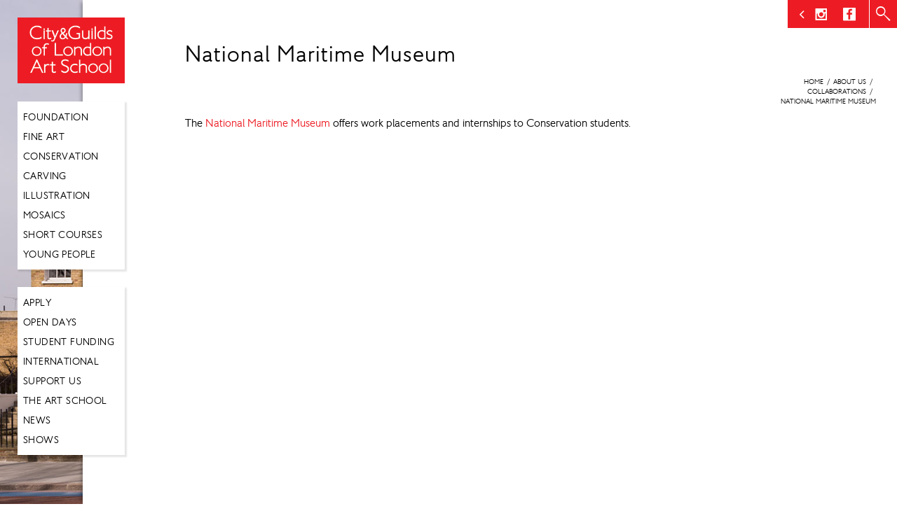

--- FILE ---
content_type: text/html; charset=UTF-8
request_url: https://www.cityandguildsartschool.ac.uk/national-maritime-museum/
body_size: 10078
content:
<!DOCTYPE html>
<html  xmlns="http://www.w3.org/1999/xhtml" prefix="" lang="en-GB">
<head>
<meta charset="UTF-8" />
<meta http-equiv="X-UA-Compatible" content="IE=edge" />
<meta name="SKYPE_TOOLBAR" content="SKYPE_TOOLBAR_PARSER_COMPATIBLE" />
<meta name="viewport" content="width=device-width, initial-scale=1, maximum-scale=1, user-scalable=no" />

  <title>National Maritime Museum | City &amp; Guilds | London Art School</title>
<link rel="profile" href="http://gmpg.org/xfn/11" />
<link rel="stylesheet" type="text/css" media="all" href="https://www.cityandguildsartschool.ac.uk/wp-content/themes/custom-theme/style.css" />
<link rel="pingback" href="https://www.cityandguildsartschool.ac.uk/xmlrpc.php" />
<link rel="stylesheet" href="https://www.cityandguildsartschool.ac.uk/wp-content/themes/custom-theme/css/flexslider.css" type="text/css" media="screen" />
<link rel="stylesheet" href="https://www.cityandguildsartschool.ac.uk/wp-content/themes/custom-theme/css/normalize.css" type="text/css" media="screen" />
<script type="text/javascript" src="https://code.jquery.com/jquery-1.11.3.js"></script>
<script src="https://www.cityandguildsartschool.ac.uk/wp-content/themes/custom-theme/js/head.js"></script>
	<script>	
	$(document).ready(function() {
	  $(".togglebutton").click(function () {
		  $('.togglebutton').toggleClass("open");
		$(".toggleslider").animate({width: 'toggle'});
	});
		
});
	</script>

<!-- BEGIN Metadata added by the Add-Meta-Tags WordPress plugin -->
<meta name="description" content="The National Maritime Museum offers work placements and internships to Conservation students...." />
<meta name="keywords" content="painting, art, fine art london, wood carving, stone carving, historic, city and guilds,city &amp; guilds, conservation, sculpture, ba, ma, diploma, foundation course, london, kennington, cleaver square, art college, art school, south london, kennington, collaborations" />
<!-- END Metadata added by the Add-Meta-Tags WordPress plugin -->

<meta name='robots' content='max-image-preview:large' />
<link rel='dns-prefetch' href='//ajax.googleapis.com' />
<link rel="alternate" title="oEmbed (JSON)" type="application/json+oembed" href="https://www.cityandguildsartschool.ac.uk/wp-json/oembed/1.0/embed?url=https%3A%2F%2Fwww.cityandguildsartschool.ac.uk%2Fnational-maritime-museum%2F" />
<link rel="alternate" title="oEmbed (XML)" type="text/xml+oembed" href="https://www.cityandguildsartschool.ac.uk/wp-json/oembed/1.0/embed?url=https%3A%2F%2Fwww.cityandguildsartschool.ac.uk%2Fnational-maritime-museum%2F&#038;format=xml" />
		<!-- This site uses the Google Analytics by MonsterInsights plugin v9.11.1 - Using Analytics tracking - https://www.monsterinsights.com/ -->
							<script src="//www.googletagmanager.com/gtag/js?id=G-XEMGFGQPFB"  data-cfasync="false" data-wpfc-render="false" type="text/javascript" async></script>
			<script data-cfasync="false" data-wpfc-render="false" type="text/javascript">
				var mi_version = '9.11.1';
				var mi_track_user = true;
				var mi_no_track_reason = '';
								var MonsterInsightsDefaultLocations = {"page_location":"https:\/\/www.cityandguildsartschool.ac.uk\/national-maritime-museum\/"};
								if ( typeof MonsterInsightsPrivacyGuardFilter === 'function' ) {
					var MonsterInsightsLocations = (typeof MonsterInsightsExcludeQuery === 'object') ? MonsterInsightsPrivacyGuardFilter( MonsterInsightsExcludeQuery ) : MonsterInsightsPrivacyGuardFilter( MonsterInsightsDefaultLocations );
				} else {
					var MonsterInsightsLocations = (typeof MonsterInsightsExcludeQuery === 'object') ? MonsterInsightsExcludeQuery : MonsterInsightsDefaultLocations;
				}

								var disableStrs = [
										'ga-disable-G-XEMGFGQPFB',
									];

				/* Function to detect opted out users */
				function __gtagTrackerIsOptedOut() {
					for (var index = 0; index < disableStrs.length; index++) {
						if (document.cookie.indexOf(disableStrs[index] + '=true') > -1) {
							return true;
						}
					}

					return false;
				}

				/* Disable tracking if the opt-out cookie exists. */
				if (__gtagTrackerIsOptedOut()) {
					for (var index = 0; index < disableStrs.length; index++) {
						window[disableStrs[index]] = true;
					}
				}

				/* Opt-out function */
				function __gtagTrackerOptout() {
					for (var index = 0; index < disableStrs.length; index++) {
						document.cookie = disableStrs[index] + '=true; expires=Thu, 31 Dec 2099 23:59:59 UTC; path=/';
						window[disableStrs[index]] = true;
					}
				}

				if ('undefined' === typeof gaOptout) {
					function gaOptout() {
						__gtagTrackerOptout();
					}
				}
								window.dataLayer = window.dataLayer || [];

				window.MonsterInsightsDualTracker = {
					helpers: {},
					trackers: {},
				};
				if (mi_track_user) {
					function __gtagDataLayer() {
						dataLayer.push(arguments);
					}

					function __gtagTracker(type, name, parameters) {
						if (!parameters) {
							parameters = {};
						}

						if (parameters.send_to) {
							__gtagDataLayer.apply(null, arguments);
							return;
						}

						if (type === 'event') {
														parameters.send_to = monsterinsights_frontend.v4_id;
							var hookName = name;
							if (typeof parameters['event_category'] !== 'undefined') {
								hookName = parameters['event_category'] + ':' + name;
							}

							if (typeof MonsterInsightsDualTracker.trackers[hookName] !== 'undefined') {
								MonsterInsightsDualTracker.trackers[hookName](parameters);
							} else {
								__gtagDataLayer('event', name, parameters);
							}
							
						} else {
							__gtagDataLayer.apply(null, arguments);
						}
					}

					__gtagTracker('js', new Date());
					__gtagTracker('set', {
						'developer_id.dZGIzZG': true,
											});
					if ( MonsterInsightsLocations.page_location ) {
						__gtagTracker('set', MonsterInsightsLocations);
					}
										__gtagTracker('config', 'G-XEMGFGQPFB', {"forceSSL":"true"} );
										window.gtag = __gtagTracker;										(function () {
						/* https://developers.google.com/analytics/devguides/collection/analyticsjs/ */
						/* ga and __gaTracker compatibility shim. */
						var noopfn = function () {
							return null;
						};
						var newtracker = function () {
							return new Tracker();
						};
						var Tracker = function () {
							return null;
						};
						var p = Tracker.prototype;
						p.get = noopfn;
						p.set = noopfn;
						p.send = function () {
							var args = Array.prototype.slice.call(arguments);
							args.unshift('send');
							__gaTracker.apply(null, args);
						};
						var __gaTracker = function () {
							var len = arguments.length;
							if (len === 0) {
								return;
							}
							var f = arguments[len - 1];
							if (typeof f !== 'object' || f === null || typeof f.hitCallback !== 'function') {
								if ('send' === arguments[0]) {
									var hitConverted, hitObject = false, action;
									if ('event' === arguments[1]) {
										if ('undefined' !== typeof arguments[3]) {
											hitObject = {
												'eventAction': arguments[3],
												'eventCategory': arguments[2],
												'eventLabel': arguments[4],
												'value': arguments[5] ? arguments[5] : 1,
											}
										}
									}
									if ('pageview' === arguments[1]) {
										if ('undefined' !== typeof arguments[2]) {
											hitObject = {
												'eventAction': 'page_view',
												'page_path': arguments[2],
											}
										}
									}
									if (typeof arguments[2] === 'object') {
										hitObject = arguments[2];
									}
									if (typeof arguments[5] === 'object') {
										Object.assign(hitObject, arguments[5]);
									}
									if ('undefined' !== typeof arguments[1].hitType) {
										hitObject = arguments[1];
										if ('pageview' === hitObject.hitType) {
											hitObject.eventAction = 'page_view';
										}
									}
									if (hitObject) {
										action = 'timing' === arguments[1].hitType ? 'timing_complete' : hitObject.eventAction;
										hitConverted = mapArgs(hitObject);
										__gtagTracker('event', action, hitConverted);
									}
								}
								return;
							}

							function mapArgs(args) {
								var arg, hit = {};
								var gaMap = {
									'eventCategory': 'event_category',
									'eventAction': 'event_action',
									'eventLabel': 'event_label',
									'eventValue': 'event_value',
									'nonInteraction': 'non_interaction',
									'timingCategory': 'event_category',
									'timingVar': 'name',
									'timingValue': 'value',
									'timingLabel': 'event_label',
									'page': 'page_path',
									'location': 'page_location',
									'title': 'page_title',
									'referrer' : 'page_referrer',
								};
								for (arg in args) {
																		if (!(!args.hasOwnProperty(arg) || !gaMap.hasOwnProperty(arg))) {
										hit[gaMap[arg]] = args[arg];
									} else {
										hit[arg] = args[arg];
									}
								}
								return hit;
							}

							try {
								f.hitCallback();
							} catch (ex) {
							}
						};
						__gaTracker.create = newtracker;
						__gaTracker.getByName = newtracker;
						__gaTracker.getAll = function () {
							return [];
						};
						__gaTracker.remove = noopfn;
						__gaTracker.loaded = true;
						window['__gaTracker'] = __gaTracker;
					})();
									} else {
										console.log("");
					(function () {
						function __gtagTracker() {
							return null;
						}

						window['__gtagTracker'] = __gtagTracker;
						window['gtag'] = __gtagTracker;
					})();
									}
			</script>
							<!-- / Google Analytics by MonsterInsights -->
		<style id='wp-img-auto-sizes-contain-inline-css' type='text/css'>
img:is([sizes=auto i],[sizes^="auto," i]){contain-intrinsic-size:3000px 1500px}
/*# sourceURL=wp-img-auto-sizes-contain-inline-css */
</style>
<link rel='stylesheet' id='slickmap.css-css' href='https://www.cityandguildsartschool.ac.uk/wp-content/plugins/slick-sitemap//slickmap.css' type='text/css' media='all' />
<link rel='stylesheet' id='wp-block-library-css' href='https://www.cityandguildsartschool.ac.uk/wp-includes/css/dist/block-library/style.min.css' type='text/css' media='all' />
<style id='global-styles-inline-css' type='text/css'>
:root{--wp--preset--aspect-ratio--square: 1;--wp--preset--aspect-ratio--4-3: 4/3;--wp--preset--aspect-ratio--3-4: 3/4;--wp--preset--aspect-ratio--3-2: 3/2;--wp--preset--aspect-ratio--2-3: 2/3;--wp--preset--aspect-ratio--16-9: 16/9;--wp--preset--aspect-ratio--9-16: 9/16;--wp--preset--color--black: #000000;--wp--preset--color--cyan-bluish-gray: #abb8c3;--wp--preset--color--white: #ffffff;--wp--preset--color--pale-pink: #f78da7;--wp--preset--color--vivid-red: #cf2e2e;--wp--preset--color--luminous-vivid-orange: #ff6900;--wp--preset--color--luminous-vivid-amber: #fcb900;--wp--preset--color--light-green-cyan: #7bdcb5;--wp--preset--color--vivid-green-cyan: #00d084;--wp--preset--color--pale-cyan-blue: #8ed1fc;--wp--preset--color--vivid-cyan-blue: #0693e3;--wp--preset--color--vivid-purple: #9b51e0;--wp--preset--gradient--vivid-cyan-blue-to-vivid-purple: linear-gradient(135deg,rgb(6,147,227) 0%,rgb(155,81,224) 100%);--wp--preset--gradient--light-green-cyan-to-vivid-green-cyan: linear-gradient(135deg,rgb(122,220,180) 0%,rgb(0,208,130) 100%);--wp--preset--gradient--luminous-vivid-amber-to-luminous-vivid-orange: linear-gradient(135deg,rgb(252,185,0) 0%,rgb(255,105,0) 100%);--wp--preset--gradient--luminous-vivid-orange-to-vivid-red: linear-gradient(135deg,rgb(255,105,0) 0%,rgb(207,46,46) 100%);--wp--preset--gradient--very-light-gray-to-cyan-bluish-gray: linear-gradient(135deg,rgb(238,238,238) 0%,rgb(169,184,195) 100%);--wp--preset--gradient--cool-to-warm-spectrum: linear-gradient(135deg,rgb(74,234,220) 0%,rgb(151,120,209) 20%,rgb(207,42,186) 40%,rgb(238,44,130) 60%,rgb(251,105,98) 80%,rgb(254,248,76) 100%);--wp--preset--gradient--blush-light-purple: linear-gradient(135deg,rgb(255,206,236) 0%,rgb(152,150,240) 100%);--wp--preset--gradient--blush-bordeaux: linear-gradient(135deg,rgb(254,205,165) 0%,rgb(254,45,45) 50%,rgb(107,0,62) 100%);--wp--preset--gradient--luminous-dusk: linear-gradient(135deg,rgb(255,203,112) 0%,rgb(199,81,192) 50%,rgb(65,88,208) 100%);--wp--preset--gradient--pale-ocean: linear-gradient(135deg,rgb(255,245,203) 0%,rgb(182,227,212) 50%,rgb(51,167,181) 100%);--wp--preset--gradient--electric-grass: linear-gradient(135deg,rgb(202,248,128) 0%,rgb(113,206,126) 100%);--wp--preset--gradient--midnight: linear-gradient(135deg,rgb(2,3,129) 0%,rgb(40,116,252) 100%);--wp--preset--font-size--small: 13px;--wp--preset--font-size--medium: 20px;--wp--preset--font-size--large: 36px;--wp--preset--font-size--x-large: 42px;--wp--preset--spacing--20: 0.44rem;--wp--preset--spacing--30: 0.67rem;--wp--preset--spacing--40: 1rem;--wp--preset--spacing--50: 1.5rem;--wp--preset--spacing--60: 2.25rem;--wp--preset--spacing--70: 3.38rem;--wp--preset--spacing--80: 5.06rem;--wp--preset--shadow--natural: 6px 6px 9px rgba(0, 0, 0, 0.2);--wp--preset--shadow--deep: 12px 12px 50px rgba(0, 0, 0, 0.4);--wp--preset--shadow--sharp: 6px 6px 0px rgba(0, 0, 0, 0.2);--wp--preset--shadow--outlined: 6px 6px 0px -3px rgb(255, 255, 255), 6px 6px rgb(0, 0, 0);--wp--preset--shadow--crisp: 6px 6px 0px rgb(0, 0, 0);}:where(.is-layout-flex){gap: 0.5em;}:where(.is-layout-grid){gap: 0.5em;}body .is-layout-flex{display: flex;}.is-layout-flex{flex-wrap: wrap;align-items: center;}.is-layout-flex > :is(*, div){margin: 0;}body .is-layout-grid{display: grid;}.is-layout-grid > :is(*, div){margin: 0;}:where(.wp-block-columns.is-layout-flex){gap: 2em;}:where(.wp-block-columns.is-layout-grid){gap: 2em;}:where(.wp-block-post-template.is-layout-flex){gap: 1.25em;}:where(.wp-block-post-template.is-layout-grid){gap: 1.25em;}.has-black-color{color: var(--wp--preset--color--black) !important;}.has-cyan-bluish-gray-color{color: var(--wp--preset--color--cyan-bluish-gray) !important;}.has-white-color{color: var(--wp--preset--color--white) !important;}.has-pale-pink-color{color: var(--wp--preset--color--pale-pink) !important;}.has-vivid-red-color{color: var(--wp--preset--color--vivid-red) !important;}.has-luminous-vivid-orange-color{color: var(--wp--preset--color--luminous-vivid-orange) !important;}.has-luminous-vivid-amber-color{color: var(--wp--preset--color--luminous-vivid-amber) !important;}.has-light-green-cyan-color{color: var(--wp--preset--color--light-green-cyan) !important;}.has-vivid-green-cyan-color{color: var(--wp--preset--color--vivid-green-cyan) !important;}.has-pale-cyan-blue-color{color: var(--wp--preset--color--pale-cyan-blue) !important;}.has-vivid-cyan-blue-color{color: var(--wp--preset--color--vivid-cyan-blue) !important;}.has-vivid-purple-color{color: var(--wp--preset--color--vivid-purple) !important;}.has-black-background-color{background-color: var(--wp--preset--color--black) !important;}.has-cyan-bluish-gray-background-color{background-color: var(--wp--preset--color--cyan-bluish-gray) !important;}.has-white-background-color{background-color: var(--wp--preset--color--white) !important;}.has-pale-pink-background-color{background-color: var(--wp--preset--color--pale-pink) !important;}.has-vivid-red-background-color{background-color: var(--wp--preset--color--vivid-red) !important;}.has-luminous-vivid-orange-background-color{background-color: var(--wp--preset--color--luminous-vivid-orange) !important;}.has-luminous-vivid-amber-background-color{background-color: var(--wp--preset--color--luminous-vivid-amber) !important;}.has-light-green-cyan-background-color{background-color: var(--wp--preset--color--light-green-cyan) !important;}.has-vivid-green-cyan-background-color{background-color: var(--wp--preset--color--vivid-green-cyan) !important;}.has-pale-cyan-blue-background-color{background-color: var(--wp--preset--color--pale-cyan-blue) !important;}.has-vivid-cyan-blue-background-color{background-color: var(--wp--preset--color--vivid-cyan-blue) !important;}.has-vivid-purple-background-color{background-color: var(--wp--preset--color--vivid-purple) !important;}.has-black-border-color{border-color: var(--wp--preset--color--black) !important;}.has-cyan-bluish-gray-border-color{border-color: var(--wp--preset--color--cyan-bluish-gray) !important;}.has-white-border-color{border-color: var(--wp--preset--color--white) !important;}.has-pale-pink-border-color{border-color: var(--wp--preset--color--pale-pink) !important;}.has-vivid-red-border-color{border-color: var(--wp--preset--color--vivid-red) !important;}.has-luminous-vivid-orange-border-color{border-color: var(--wp--preset--color--luminous-vivid-orange) !important;}.has-luminous-vivid-amber-border-color{border-color: var(--wp--preset--color--luminous-vivid-amber) !important;}.has-light-green-cyan-border-color{border-color: var(--wp--preset--color--light-green-cyan) !important;}.has-vivid-green-cyan-border-color{border-color: var(--wp--preset--color--vivid-green-cyan) !important;}.has-pale-cyan-blue-border-color{border-color: var(--wp--preset--color--pale-cyan-blue) !important;}.has-vivid-cyan-blue-border-color{border-color: var(--wp--preset--color--vivid-cyan-blue) !important;}.has-vivid-purple-border-color{border-color: var(--wp--preset--color--vivid-purple) !important;}.has-vivid-cyan-blue-to-vivid-purple-gradient-background{background: var(--wp--preset--gradient--vivid-cyan-blue-to-vivid-purple) !important;}.has-light-green-cyan-to-vivid-green-cyan-gradient-background{background: var(--wp--preset--gradient--light-green-cyan-to-vivid-green-cyan) !important;}.has-luminous-vivid-amber-to-luminous-vivid-orange-gradient-background{background: var(--wp--preset--gradient--luminous-vivid-amber-to-luminous-vivid-orange) !important;}.has-luminous-vivid-orange-to-vivid-red-gradient-background{background: var(--wp--preset--gradient--luminous-vivid-orange-to-vivid-red) !important;}.has-very-light-gray-to-cyan-bluish-gray-gradient-background{background: var(--wp--preset--gradient--very-light-gray-to-cyan-bluish-gray) !important;}.has-cool-to-warm-spectrum-gradient-background{background: var(--wp--preset--gradient--cool-to-warm-spectrum) !important;}.has-blush-light-purple-gradient-background{background: var(--wp--preset--gradient--blush-light-purple) !important;}.has-blush-bordeaux-gradient-background{background: var(--wp--preset--gradient--blush-bordeaux) !important;}.has-luminous-dusk-gradient-background{background: var(--wp--preset--gradient--luminous-dusk) !important;}.has-pale-ocean-gradient-background{background: var(--wp--preset--gradient--pale-ocean) !important;}.has-electric-grass-gradient-background{background: var(--wp--preset--gradient--electric-grass) !important;}.has-midnight-gradient-background{background: var(--wp--preset--gradient--midnight) !important;}.has-small-font-size{font-size: var(--wp--preset--font-size--small) !important;}.has-medium-font-size{font-size: var(--wp--preset--font-size--medium) !important;}.has-large-font-size{font-size: var(--wp--preset--font-size--large) !important;}.has-x-large-font-size{font-size: var(--wp--preset--font-size--x-large) !important;}
/*# sourceURL=global-styles-inline-css */
</style>

<style id='classic-theme-styles-inline-css' type='text/css'>
/*! This file is auto-generated */
.wp-block-button__link{color:#fff;background-color:#32373c;border-radius:9999px;box-shadow:none;text-decoration:none;padding:calc(.667em + 2px) calc(1.333em + 2px);font-size:1.125em}.wp-block-file__button{background:#32373c;color:#fff;text-decoration:none}
/*# sourceURL=/wp-includes/css/classic-themes.min.css */
</style>
<link rel='stylesheet' id='rfwbs-front-style-css' href='https://www.cityandguildsartschool.ac.uk/wp-content/plugins/responsive-full-width-background-slider/css/rfwbs_slider.css' type='text/css' media='all' />
<link rel='stylesheet' id='ce_responsive-css' href='https://www.cityandguildsartschool.ac.uk/wp-content/plugins/simple-embed-code/css/video-container.min.css' type='text/css' media='all' />
<link rel='stylesheet' id='wp_magnific_css-css' href='https://www.cityandguildsartschool.ac.uk/wp-content/plugins/wp-magnific-master/assets/css/magnific-popup.min.css' type='text/css' media='all' />
<link rel='stylesheet' id='easy_table_style-css' href='https://www.cityandguildsartschool.ac.uk/wp-content/plugins/easy-table/themes/default/style.css' type='text/css' media='all' />
<link rel='stylesheet' id='new-royalslider-core-css-css' href='https://www.cityandguildsartschool.ac.uk/wp-content/plugins/new-royalslider/lib/royalslider/royalslider.css' type='text/css' media='all' />
<link rel='stylesheet' id='rsUni-css-css' href='https://www.cityandguildsartschool.ac.uk/wp-content/plugins/new-royalslider/lib/royalslider/skins/universal/rs-universal.css' type='text/css' media='all' />
<link rel='stylesheet' id='content_slider-css-css' href='https://www.cityandguildsartschool.ac.uk/wp-content/plugins/new-royalslider/lib/royalslider/templates-css/rs-content-slider-template.css' type='text/css' media='all' />
<script type="text/javascript" src="https://www.cityandguildsartschool.ac.uk/wp-content/plugins/google-analytics-for-wordpress/assets/js/frontend-gtag.min.js" id="monsterinsights-frontend-script-js" async="async" data-wp-strategy="async"></script>
<script data-cfasync="false" data-wpfc-render="false" type="text/javascript" id='monsterinsights-frontend-script-js-extra'>/* <![CDATA[ */
var monsterinsights_frontend = {"js_events_tracking":"true","download_extensions":"","inbound_paths":"[]","home_url":"https:\/\/www.cityandguildsartschool.ac.uk","hash_tracking":"false","v4_id":"G-XEMGFGQPFB"};/* ]]> */
</script>
<script type="text/javascript" src="https://ajax.googleapis.com/ajax/libs/jquery/1.11.0/jquery.min.js" id="jquery-js"></script>
<script type="text/javascript" id="equal-height-columns-js-extra">
/* <![CDATA[ */
var equalHeightColumnElements = {"element-groups":{"1":{"selector":"#educational-partners .partnerlogo","breakpoint":0},"2":{"selector":"#educational-partners .partnercontent","breakpoint":768},"3":{"selector":".masonryitem","breakpoint":768}}};
//# sourceURL=equal-height-columns-js-extra
/* ]]> */
</script>
<script type="text/javascript" src="https://www.cityandguildsartschool.ac.uk/wp-content/plugins/equal-height-columns/public/js/equal-height-columns-public.js" id="equal-height-columns-js"></script>
<script type="text/javascript" src="https://www.cityandguildsartschool.ac.uk/wp-content/plugins/flowpaper-lite-pdf-flipbook/assets/lity/lity.min.js" id="lity-js-js"></script>
<script type="text/javascript" id="3d-flip-book-client-locale-loader-js-extra">
/* <![CDATA[ */
var FB3D_CLIENT_LOCALE = {"ajaxurl":"https://www.cityandguildsartschool.ac.uk/wp-admin/admin-ajax.php","dictionary":{"Table of contents":"Table of contents","Close":"Close","Bookmarks":"Bookmarks","Thumbnails":"Thumbnails","Search":"Search","Share":"Share","Facebook":"Facebook","Twitter":"Twitter","Email":"Email","Play":"Play","Previous page":"Previous page","Next page":"Next page","Zoom in":"Zoom in","Zoom out":"Zoom out","Fit view":"Fit view","Auto play":"Auto play","Full screen":"Full screen","More":"More","Smart pan":"Smart pan","Single page":"Single page","Sounds":"Sounds","Stats":"Stats","Print":"Print","Download":"Download","Goto first page":"Goto first page","Goto last page":"Goto last page"},"images":"https://www.cityandguildsartschool.ac.uk/wp-content/plugins/interactive-3d-flipbook-powered-physics-engine/assets/images/","jsData":{"urls":[],"posts":{"ids_mis":[],"ids":[]},"pages":[],"firstPages":[],"bookCtrlProps":[],"bookTemplates":[]},"key":"3d-flip-book","pdfJS":{"pdfJsLib":"https://www.cityandguildsartschool.ac.uk/wp-content/plugins/interactive-3d-flipbook-powered-physics-engine/assets/js/pdf.min.js?ver=4.3.136","pdfJsWorker":"https://www.cityandguildsartschool.ac.uk/wp-content/plugins/interactive-3d-flipbook-powered-physics-engine/assets/js/pdf.worker.js?ver=4.3.136","stablePdfJsLib":"https://www.cityandguildsartschool.ac.uk/wp-content/plugins/interactive-3d-flipbook-powered-physics-engine/assets/js/stable/pdf.min.js?ver=2.5.207","stablePdfJsWorker":"https://www.cityandguildsartschool.ac.uk/wp-content/plugins/interactive-3d-flipbook-powered-physics-engine/assets/js/stable/pdf.worker.js?ver=2.5.207","pdfJsCMapUrl":"https://www.cityandguildsartschool.ac.uk/wp-content/plugins/interactive-3d-flipbook-powered-physics-engine/assets/cmaps/"},"cacheurl":"https://www.cityandguildsartschool.ac.uk/wp-content/uploads/3d-flip-book/cache/","pluginsurl":"https://www.cityandguildsartschool.ac.uk/wp-content/plugins/","pluginurl":"https://www.cityandguildsartschool.ac.uk/wp-content/plugins/interactive-3d-flipbook-powered-physics-engine/","thumbnailSize":{"width":"150","height":"150"},"version":"1.16.17"};
//# sourceURL=3d-flip-book-client-locale-loader-js-extra
/* ]]> */
</script>
<script type="text/javascript" src="https://www.cityandguildsartschool.ac.uk/wp-content/plugins/interactive-3d-flipbook-powered-physics-engine/assets/js/client-locale-loader.js" id="3d-flip-book-client-locale-loader-js" async="async" data-wp-strategy="async"></script>
<script type="text/javascript" src="https://www.cityandguildsartschool.ac.uk/wp-content/plugins/wp-magnific-master/assets/js/jquery.magnific-popup.min.js" id="wp_magnific_jquery-js"></script>
<link rel="https://api.w.org/" href="https://www.cityandguildsartschool.ac.uk/wp-json/" /><link rel="alternate" title="JSON" type="application/json" href="https://www.cityandguildsartschool.ac.uk/wp-json/wp/v2/posts/8035" /><link rel="canonical" href="https://www.cityandguildsartschool.ac.uk/national-maritime-museum/" />
<link rel='shortlink' href='https://www.cityandguildsartschool.ac.uk/?p=8035' />

<style type="text/css" id="breadcrumb-trail-css">.breadcrumbs .trail-browse,.breadcrumbs .trail-items,.breadcrumbs .trail-items li {display: inline-block;margin:0;padding: 0;border:none;background:transparent;text-indent: 0;}.breadcrumbs .trail-browse {font-size: inherit;font-style:inherit;font-weight: inherit;color: inherit;}.breadcrumbs .trail-items {list-style: none;}.trail-items li::after {content: "\002F";padding: 0 0.5em;}.trail-items li:last-of-type::after {display: none;}</style>
<style>
.page-template-page-gallery .mfp-arrow {
	top: auto !important;
  	bottom:0 !important;
	width: 77px !important;
  	height: 48px !important;
}
.page-template-page-gallery .mfp-arrow-left:after,
.page-template-page-gallery .mfp-arrow-right:after { 
   display: none;
}
.page-template-page-gallery .mfp-arrow:before {margin:0 !important}
.page-template-page-gallery .mfp-image-holder .mfp-content {max-width:960px}
.page-template-page-gallery img.mfp-img {padding-bottom:70px }
.page-template-page-gallery .mfp-title {padding:0 80px}
.page-template-page-gallery .mfp-arrow-right:before {left:73px;position:relative}
</style>
</head>
<body class="wp-singular post-template-default single single-post postid-8035 single-format-standard wp-theme-custom-theme imagebk"">
<div class="slideout-menu">
  <div id="nav">
    <div class="menubox"><ul class="nav"><li id="menu-item-101" class="menu-item menu-item-type-post_type menu-item-object-page menu-item-101"><a href="https://www.cityandguildsartschool.ac.uk/foundation/">Foundation</a></li>
<li id="menu-item-236" class="menu-item menu-item-type-custom menu-item-object-custom menu-item-has-children menu-item-236"><a href="#">Fine Art</a>
<ul class="sub-menu">
	<li id="menu-item-106" class="menu-item menu-item-type-post_type menu-item-object-page menu-item-106"><a href="https://www.cityandguildsartschool.ac.uk/ba-fine-art/">BA Fine Art</a></li>
	<li id="menu-item-108" class="menu-item menu-item-type-post_type menu-item-object-page menu-item-108"><a href="https://www.cityandguildsartschool.ac.uk/ma-fine-art/">MA Fine Art</a></li>
	<li id="menu-item-34490" class="menu-item menu-item-type-post_type menu-item-object-page menu-item-34490"><a href="https://www.cityandguildsartschool.ac.uk/graduate-diploma-arts-fine-art/">Graduate Diploma</a></li>
</ul>
</li>
<li id="menu-item-504" class="menu-item menu-item-type-custom menu-item-object-custom menu-item-has-children menu-item-504"><a href="#">Conservation</a>
<ul class="sub-menu">
	<li id="menu-item-104" class="menu-item menu-item-type-post_type menu-item-object-page menu-item-104"><a href="https://www.cityandguildsartschool.ac.uk/undergraduate-conservation/">BA Conservation</a></li>
	<li id="menu-item-3576" class="menu-item menu-item-type-post_type menu-item-object-page menu-item-3576"><a href="https://www.cityandguildsartschool.ac.uk/postgraduate-conservation/">MA Conservation</a></li>
	<li id="menu-item-34491" class="menu-item menu-item-type-post_type menu-item-object-page menu-item-34491"><a href="https://www.cityandguildsartschool.ac.uk/graduate-diploma-arts-conservation/">Graduate Diploma</a></li>
</ul>
</li>
<li id="menu-item-12663" class="menu-item menu-item-type-custom menu-item-object-custom menu-item-has-children menu-item-12663"><a href="#">Carving</a>
<ul class="sub-menu">
	<li id="menu-item-12664" class="menu-item menu-item-type-post_type menu-item-object-page menu-item-12664"><a href="https://www.cityandguildsartschool.ac.uk/ba-hons-historic-carving/">BA Carving</a></li>
	<li id="menu-item-12665" class="menu-item menu-item-type-custom menu-item-object-custom menu-item-12665"><a href="https://www.cityandguildsartschool.ac.uk/ma-carving/">MA Carving</a></li>
	<li id="menu-item-34492" class="menu-item menu-item-type-post_type menu-item-object-page menu-item-34492"><a href="https://www.cityandguildsartschool.ac.uk/graduate-diploma-arts-carving/">Graduate Diploma</a></li>
</ul>
</li>
<li id="menu-item-31589" class="menu-item menu-item-type-post_type menu-item-object-page menu-item-31589"><a href="https://www.cityandguildsartschool.ac.uk/ba-illustration/">Illustration</a></li>
<li id="menu-item-36819" class="menu-item menu-item-type-post_type menu-item-object-page menu-item-36819"><a href="https://www.cityandguildsartschool.ac.uk/graduate-diploma-arts-mosaics">Mosaics</a></li>
<li id="menu-item-14565" class="menu-item menu-item-type-custom menu-item-object-custom menu-item-has-children menu-item-14565"><a href="#">Short Courses</a>
<ul class="sub-menu">
	<li id="menu-item-9259" class="menu-item menu-item-type-post_type menu-item-object-page menu-item-9259"><a href="https://www.cityandguildsartschool.ac.uk/london-art-summer-school/">Summer School</a></li>
	<li id="menu-item-29372" class="menu-item menu-item-type-post_type menu-item-object-page menu-item-29372"><a href="https://www.cityandguildsartschool.ac.uk/evening-courses/">Evening Courses</a></li>
</ul>
</li>
<li id="menu-item-13155" class="menu-item menu-item-type-post_type menu-item-object-page menu-item-has-children menu-item-13155"><a href="https://www.cityandguildsartschool.ac.uk/youth-access/">Young People</a>
<ul class="sub-menu">
	<li id="menu-item-33339" class="menu-item menu-item-type-post_type menu-item-object-page menu-item-33339"><a href="https://www.cityandguildsartschool.ac.uk/national-saturday-club/">National Saturday Club</a></li>
	<li id="menu-item-33348" class="menu-item menu-item-type-post_type menu-item-object-page menu-item-33348"><a href="https://www.cityandguildsartschool.ac.uk/tutors-into-schools/">Tutors into Schools</a></li>
	<li id="menu-item-33351" class="menu-item menu-item-type-post_type menu-item-object-page menu-item-33351"><a href="https://www.cityandguildsartschool.ac.uk/the-creative-dimension-trust/">The Creative Dimension Trust</a></li>
	<li id="menu-item-33357" class="menu-item menu-item-type-post_type menu-item-object-page menu-item-33357"><a href="https://www.cityandguildsartschool.ac.uk/school-visits/">School Visits</a></li>
</ul>
</li>
</ul></div>    <div class="menubox"><ul class="nav"><li id="menu-item-15035" class="menu-item menu-item-type-custom menu-item-object-custom menu-item-15035"><a href="http://www.cityandguildsartschool.ac.uk/making-an-application/">Apply</a></li>
<li id="menu-item-3135" class="menu-item menu-item-type-post_type menu-item-object-page menu-item-3135"><a href="https://www.cityandguildsartschool.ac.uk/open-days/">Open Days</a></li>
<li id="menu-item-110" class="menu-item menu-item-type-post_type menu-item-object-page menu-item-110"><a href="https://www.cityandguildsartschool.ac.uk/study-here-3/">Student Funding</a></li>
<li id="menu-item-27870" class="menu-item menu-item-type-custom menu-item-object-custom menu-item-27870"><a href="https://www.cityandguildsartschool.ac.uk/international/">International</a></li>
<li id="menu-item-14991" class="menu-item menu-item-type-custom menu-item-object-custom menu-item-14991"><a href="https://www.cityandguildsartschool.ac.uk/support-us/">Support Us</a></li>
<li id="menu-item-4256" class="menu-item menu-item-type-custom menu-item-object-custom menu-item-has-children menu-item-4256"><a href="#">The Art School</a>
<ul class="sub-menu">
	<li id="menu-item-14990" class="menu-item menu-item-type-post_type menu-item-object-page menu-item-14990"><a href="https://www.cityandguildsartschool.ac.uk/about-us/">About Us</a></li>
	<li id="menu-item-36242" class="menu-item menu-item-type-post_type menu-item-object-page menu-item-36242"><a href="https://www.cityandguildsartschool.ac.uk/term-dates-6/">Term Dates</a></li>
	<li id="menu-item-16818" class="menu-item menu-item-type-custom menu-item-object-custom menu-item-16818"><a href="https://www.cityandguildsartschool.ac.uk/prospectus/">Prospectus</a></li>
	<li id="menu-item-114" class="menu-item menu-item-type-post_type menu-item-object-page menu-item-114"><a href="https://www.cityandguildsartschool.ac.uk/contact-us/">Contact Us</a></li>
	<li id="menu-item-31086" class="menu-item menu-item-type-custom menu-item-object-custom menu-item-31086"><a href="https://www.cityandguildsartschool.ac.uk/work-for-us/">Work For Us</a></li>
</ul>
</li>
<li id="menu-item-5978" class="menu-item menu-item-type-custom menu-item-object-custom menu-item-5978"><a href="http://www.cityandguildsartschool.ac.uk/category/news/">News</a></li>
<li id="menu-item-29233" class="menu-item menu-item-type-post_type menu-item-object-page menu-item-29233"><a href="https://www.cityandguildsartschool.ac.uk/support-us/art-school-events/">Shows</a></li>
</ul></div>    <div class="menubox"><ul class="nav"><li id="menu-item-5672" class="menu-item menu-item-type-custom menu-item-object-custom menu-item-5672"><a href="http://www.cityandguildsartschool.ac.uk/alumni/">Alumni</a></li>
<li id="menu-item-5670" class="menu-item menu-item-type-custom menu-item-object-custom menu-item-5670"><a target="_blank" href="http://moodle.cityandguildsartschool.ac.uk/login/index.php">Moodle</a></li>
<li id="menu-item-5673" class="menu-item menu-item-type-custom menu-item-object-custom menu-item-5673"><a target="_blank" href="http://gmail.com">Student Webmail</a></li>
<li id="menu-item-5674" class="menu-item menu-item-type-custom menu-item-object-custom menu-item-5674"><a target="_blank" href="https://outlook.office365.com/owa/?realm=cityandguildsartschool.ac.uk">Staff Webmail</a></li>
</ul></div>  </div>
</div>
<div class="slideout-menu-right">


<div class="rightparenttitle">National Maritime Museum</div>

<ul id="catnav">
    <li> <a href="https://www.cityandguildsartschool.ac.uk/abbey-of-san-giorgio-maggiore-2/" title="Abbey of San Giorgio Maggiore">
    Abbey of San Giorgio Maggiore  </a></li>
    <li> <a href="https://www.cityandguildsartschool.ac.uk/acme-artist-studios/" title="ACME Artist Studios">
    ACME Artist Studios  </a></li>
    <li> <a href="https://www.cityandguildsartschool.ac.uk/art16/" title="Art16">
    Art16  </a></li>
    <li> <a href="https://www.cityandguildsartschool.ac.uk/artists-collecting-society/" title="Artists&#8217; Collecting Society">
    Artists&#8217; Collecting Society  </a></li>
    <li> <a href="https://www.cityandguildsartschool.ac.uk/black-cultural-archives/" title="Black Cultural Archives">
    Black Cultural Archives  </a></li>
    </ul>
 

</div>
<a id="nav-toggle" href="#"><span></span></a>
<a id="mobhome" href="https://www.cityandguildsartschool.ac.uk" class="icon-home"></a>
<div id="logo"><a href="https://www.cityandguildsartschool.ac.uk"><img src="https://www.cityandguildsartschool.ac.uk/wp-content/themes/custom-theme/images/logo.png"/></a></div>
<div id="coursesmenu">
  <div class="menubox"><ul class="nav"><li class="menu-item menu-item-type-post_type menu-item-object-page menu-item-101"><a href="https://www.cityandguildsartschool.ac.uk/foundation/">Foundation</a></li>
<li class="menu-item menu-item-type-custom menu-item-object-custom menu-item-has-children menu-item-236"><a href="#">Fine Art</a>
<ul class="sub-menu">
	<li class="menu-item menu-item-type-post_type menu-item-object-page menu-item-106"><a href="https://www.cityandguildsartschool.ac.uk/ba-fine-art/">BA Fine Art</a></li>
	<li class="menu-item menu-item-type-post_type menu-item-object-page menu-item-108"><a href="https://www.cityandguildsartschool.ac.uk/ma-fine-art/">MA Fine Art</a></li>
	<li class="menu-item menu-item-type-post_type menu-item-object-page menu-item-34490"><a href="https://www.cityandguildsartschool.ac.uk/graduate-diploma-arts-fine-art/">Graduate Diploma</a></li>
</ul>
</li>
<li class="menu-item menu-item-type-custom menu-item-object-custom menu-item-has-children menu-item-504"><a href="#">Conservation</a>
<ul class="sub-menu">
	<li class="menu-item menu-item-type-post_type menu-item-object-page menu-item-104"><a href="https://www.cityandguildsartschool.ac.uk/undergraduate-conservation/">BA Conservation</a></li>
	<li class="menu-item menu-item-type-post_type menu-item-object-page menu-item-3576"><a href="https://www.cityandguildsartschool.ac.uk/postgraduate-conservation/">MA Conservation</a></li>
	<li class="menu-item menu-item-type-post_type menu-item-object-page menu-item-34491"><a href="https://www.cityandguildsartschool.ac.uk/graduate-diploma-arts-conservation/">Graduate Diploma</a></li>
</ul>
</li>
<li class="menu-item menu-item-type-custom menu-item-object-custom menu-item-has-children menu-item-12663"><a href="#">Carving</a>
<ul class="sub-menu">
	<li class="menu-item menu-item-type-post_type menu-item-object-page menu-item-12664"><a href="https://www.cityandguildsartschool.ac.uk/ba-hons-historic-carving/">BA Carving</a></li>
	<li class="menu-item menu-item-type-custom menu-item-object-custom menu-item-12665"><a href="https://www.cityandguildsartschool.ac.uk/ma-carving/">MA Carving</a></li>
	<li class="menu-item menu-item-type-post_type menu-item-object-page menu-item-34492"><a href="https://www.cityandguildsartschool.ac.uk/graduate-diploma-arts-carving/">Graduate Diploma</a></li>
</ul>
</li>
<li class="menu-item menu-item-type-post_type menu-item-object-page menu-item-31589"><a href="https://www.cityandguildsartschool.ac.uk/ba-illustration/">Illustration</a></li>
<li class="menu-item menu-item-type-post_type menu-item-object-page menu-item-36819"><a href="https://www.cityandguildsartschool.ac.uk/graduate-diploma-arts-mosaics">Mosaics</a></li>
<li class="menu-item menu-item-type-custom menu-item-object-custom menu-item-has-children menu-item-14565"><a href="#">Short Courses</a>
<ul class="sub-menu">
	<li class="menu-item menu-item-type-post_type menu-item-object-page menu-item-9259"><a href="https://www.cityandguildsartschool.ac.uk/london-art-summer-school/">Summer School</a></li>
	<li class="menu-item menu-item-type-post_type menu-item-object-page menu-item-29372"><a href="https://www.cityandguildsartschool.ac.uk/evening-courses/">Evening Courses</a></li>
</ul>
</li>
<li class="menu-item menu-item-type-post_type menu-item-object-page menu-item-has-children menu-item-13155"><a href="https://www.cityandguildsartschool.ac.uk/youth-access/">Young People</a>
<ul class="sub-menu">
	<li class="menu-item menu-item-type-post_type menu-item-object-page menu-item-33339"><a href="https://www.cityandguildsartschool.ac.uk/national-saturday-club/">National Saturday Club</a></li>
	<li class="menu-item menu-item-type-post_type menu-item-object-page menu-item-33348"><a href="https://www.cityandguildsartschool.ac.uk/tutors-into-schools/">Tutors into Schools</a></li>
	<li class="menu-item menu-item-type-post_type menu-item-object-page menu-item-33351"><a href="https://www.cityandguildsartschool.ac.uk/the-creative-dimension-trust/">The Creative Dimension Trust</a></li>
	<li class="menu-item menu-item-type-post_type menu-item-object-page menu-item-33357"><a href="https://www.cityandguildsartschool.ac.uk/school-visits/">School Visits</a></li>
</ul>
</li>
</ul></div>
  <div class="menubox"><ul class="nav"><li class="menu-item menu-item-type-custom menu-item-object-custom menu-item-15035"><a href="http://www.cityandguildsartschool.ac.uk/making-an-application/">Apply</a></li>
<li class="menu-item menu-item-type-post_type menu-item-object-page menu-item-3135"><a href="https://www.cityandguildsartschool.ac.uk/open-days/">Open Days</a></li>
<li class="menu-item menu-item-type-post_type menu-item-object-page menu-item-110"><a href="https://www.cityandguildsartschool.ac.uk/study-here-3/">Student Funding</a></li>
<li class="menu-item menu-item-type-custom menu-item-object-custom menu-item-27870"><a href="https://www.cityandguildsartschool.ac.uk/international/">International</a></li>
<li class="menu-item menu-item-type-custom menu-item-object-custom menu-item-14991"><a href="https://www.cityandguildsartschool.ac.uk/support-us/">Support Us</a></li>
<li class="menu-item menu-item-type-custom menu-item-object-custom menu-item-has-children menu-item-4256"><a href="#">The Art School</a>
<ul class="sub-menu">
	<li class="menu-item menu-item-type-post_type menu-item-object-page menu-item-14990"><a href="https://www.cityandguildsartschool.ac.uk/about-us/">About Us</a></li>
	<li class="menu-item menu-item-type-post_type menu-item-object-page menu-item-36242"><a href="https://www.cityandguildsartschool.ac.uk/term-dates-6/">Term Dates</a></li>
	<li class="menu-item menu-item-type-custom menu-item-object-custom menu-item-16818"><a href="https://www.cityandguildsartschool.ac.uk/prospectus/">Prospectus</a></li>
	<li class="menu-item menu-item-type-post_type menu-item-object-page menu-item-114"><a href="https://www.cityandguildsartschool.ac.uk/contact-us/">Contact Us</a></li>
	<li class="menu-item menu-item-type-custom menu-item-object-custom menu-item-31086"><a href="https://www.cityandguildsartschool.ac.uk/work-for-us/">Work For Us</a></li>
</ul>
</li>
<li class="menu-item menu-item-type-custom menu-item-object-custom menu-item-5978"><a href="http://www.cityandguildsartschool.ac.uk/category/news/">News</a></li>
<li class="menu-item menu-item-type-post_type menu-item-object-page menu-item-29233"><a href="https://www.cityandguildsartschool.ac.uk/support-us/art-school-events/">Shows</a></li>
</ul></div></div><div class="searchbutton">1</div>
<div id="search">
  <form role="search" method="get" class="search-form" action="https://www.cityandguildsartschool.ac.uk/">
<span class="label">Search</span>
      <input type="search" class="search-field" value="" name="s" title="Search" />
    <input type="submit" class="search-submit" value="2" />
    
  </form>
</div>
		<div class="redbarhd"><div class="togglebutton"><span class="b">a</span></div><div class="ts"><div class="toggleslider"><div class="menu-red-bar-menu-container"><ul id="menu-red-bar-menu-1" class="menu"><li class="menu-item menu-item-type-custom menu-item-object-custom menu-item-5672"><a href="http://www.cityandguildsartschool.ac.uk/alumni/">Alumni</a></li>
<li class="menu-item menu-item-type-custom menu-item-object-custom menu-item-5670"><a target="_blank" href="http://moodle.cityandguildsartschool.ac.uk/login/index.php">Moodle</a></li>
<li class="menu-item menu-item-type-custom menu-item-object-custom menu-item-5673"><a target="_blank" href="http://gmail.com">Student Webmail</a></li>
<li class="menu-item menu-item-type-custom menu-item-object-custom menu-item-5674"><a target="_blank" href="https://outlook.office365.com/owa/?realm=cityandguildsartschool.ac.uk">Staff Webmail</a></li>
</ul></div></div></div>
    <ul class="flright">
      <!-- li><a href="https://twitter.com/cglartschool" target="_blank"><img src="https://www.cityandguildsartschool.ac.uk/wp-content/themes/custom-theme/images/sm-twitter.png"/></a></li -->
      <li><a href="https://www.instagram.com/cglartschool/" target="_blank"><img src="https://www.cityandguildsartschool.ac.uk/wp-content/themes/custom-theme/images/sm-instagram.png"/></a></li>
      <li><a href="https://www.facebook.com/CGLArtSchool/" target="_blank"><img src="https://www.cityandguildsartschool.ac.uk/wp-content/themes/custom-theme/images/sm-facebook.png"/></a></li>
    </ul>
  </div>




<div id="mobilemenu"></div>


	
	
	
<main class="clearfix slidemain">
	
	
<div class="breadcrumbs">
    <nav role="navigation" aria-label="Breadcrumbs" class="breadcrumb-trail breadcrumbs" itemprop="breadcrumb"><h2 class="trail-browse">Browse:</h2><ul class="trail-items" itemscope itemtype="http://schema.org/BreadcrumbList"><meta name="numberOfItems" content="4" /><meta name="itemListOrder" content="Ascending" /><li itemprop="itemListElement" itemscope itemtype="http://schema.org/ListItem" class="trail-item trail-begin"><a href="https://www.cityandguildsartschool.ac.uk/" rel="home" itemprop="item"><span itemprop="name">Home</span></a><meta itemprop="position" content="1" /></li><li itemprop="itemListElement" itemscope itemtype="http://schema.org/ListItem" class="trail-item"><a href="https://www.cityandguildsartschool.ac.uk/category/about-us/" itemprop="item"><span itemprop="name">About Us</span></a><meta itemprop="position" content="2" /></li><li itemprop="itemListElement" itemscope itemtype="http://schema.org/ListItem" class="trail-item"><a href="https://www.cityandguildsartschool.ac.uk/category/about-us/collaborations/" itemprop="item"><span itemprop="name">Collaborations</span></a><meta itemprop="position" content="3" /></li><li itemprop="itemListElement" itemscope itemtype="http://schema.org/ListItem" class="trail-item trail-end"><span itemprop="item"><span itemprop="name">National Maritime Museum</span></span><meta itemprop="position" content="4" /></li></ul></nav>
    <p><a id="nav-toggle-right" href="#">PAGE MENU</a></p>
  </div>
  <section id="news" class="wrap clearfix">
    <div id="header">
      <div class="titleblock">
                <h1 class="title">
          National Maritime Museum                  </h1>
        <h3>
                            </h3>
              </div>
    </div>
    <div id="container">
      <article id="main">
                        <p>The <a href="http://www.rmg.co.uk/national-maritime-museum" target="_blank" rel="noopener noreferrer">National Maritime Museum</a> offers work placements and internships to Conservation students.</p>
                                      </article>
    </div>
    <aside id="sidebar">
  <div class="sidebarmenu">
        <ul id="catnav">
            <li> <a href="https://www.cityandguildsartschool.ac.uk/abbey-of-san-giorgio-maggiore-2/" title="Abbey of San Giorgio Maggiore">
        Abbey of San Giorgio Maggiore      </a> </li>
            <li> <a href="https://www.cityandguildsartschool.ac.uk/acme-artist-studios/" title="ACME Artist Studios">
        ACME Artist Studios      </a> </li>
            <li> <a href="https://www.cityandguildsartschool.ac.uk/art16/" title="Art16">
        Art16      </a> </li>
            <li> <a href="https://www.cityandguildsartschool.ac.uk/artists-collecting-society/" title="Artists&#8217; Collecting Society">
        Artists&#8217; Collecting Society      </a> </li>
            <li> <a href="https://www.cityandguildsartschool.ac.uk/black-cultural-archives/" title="Black Cultural Archives">
        Black Cultural Archives      </a> </li>
                </ul>
          </div>
</aside>
  </section>
</main>
<div id="footerarrow">
  <div class="arrow"><a href="#ftlink">3</a></div>
</div>
<div class="notice mainnotice">
  <p>If the page is not loading correctly, please update your browser to the latest version.</p>
</div>
<footer id="ftlink" class="clearfix mainfooter">
  <div class="redbar">
    <ul class="flright">
      <!-- li><a href="https://twitter.com/cglartschool" target="_blank"><img src="https://www.cityandguildsartschool.ac.uk/wp-content/themes/custom-theme/images/sm-twitter.png"/></a></li -->
      <li><a href="https://www.instagram.com/cglartschool/" target="_blank"><img src="https://www.cityandguildsartschool.ac.uk/wp-content/themes/custom-theme/images/sm-instagram.png"/></a></li>
      <li><a href="https://www.facebook.com/CGLArtSchool/" target="_blank"><img src="https://www.cityandguildsartschool.ac.uk/wp-content/themes/custom-theme/images/sm-facebook.png"/></a></li>
    </ul>
  </div>
  <div class="contactdetails">
    <h4>City & Guilds of London Art School</h4>
    <p>124 Kennington Park Road London SE11 4DJ</p>
    <p>Charity Registration no. 1144708, Company no. 7817519</p>	
    <p><a href="https://www.cityandguildsartschool.ac.uk/contact-us">Contact us</a></p>
    <!-- p>020 7735 2306</p -->
  </div>
  <div class="footerlinks">
    <ul>
      <li><a href="https://www.cityandguildsartschool.ac.uk/sitemap/">Site Map </a></li>
      <li><a href="https://www.cityandguildsartschool.ac.uk/keeping-you-safe/">Covid-19</a></li>
      <!-- <li><a href="https://www.cityandguildsartschool.ac.uk/work-for-us/">Work for us</a></li> -->
      <li><a href="https://www.cityandguildsartschool.ac.uk/terms-and-conditions/">Terms and Conditions </a></li>
      <li><a href="https://www.cityandguildsartschool.ac.uk/accessibility/">Accessibility</a></li>
    </ul>
  </div>
  <div class="qaa">
    <div class="widget"><h3 style="display:none">QAAlogo</h3><a href="http://www.qaa.ac.uk/reviews-and-reports/provider?UKPRN=10039082" target="_blank" class="widget_sp_image-image-link" title="QAAlogo"><img width="750" height="313" alt="QAAlogo" class="attachment-full" style="max-width: 100%;" srcset="https://www.cityandguildsartschool.ac.uk/wp-content/uploads/2016/01/QAAlogo.png 750w, https://www.cityandguildsartschool.ac.uk/wp-content/uploads/2016/01/QAAlogo-300x125.png 300w, https://www.cityandguildsartschool.ac.uk/wp-content/uploads/2016/01/QAAlogo-150x63.png 150w" sizes="(max-width: 750px) 100vw, 750px" src="https://www.cityandguildsartschool.ac.uk/wp-content/uploads/2016/01/QAAlogo.png" /></a></div>    <p><a href="https://www.qaa.ac.uk/docs/qaa/reports/city-and-guilds-of-london-art-school-her-ap-17.pdf" target="_blank" rel="nofollow">QAA Report</a><br />
    <!-- a href="http://www.cityandguildsartschool.ac.uk/wp-content/uploads/2017/06/CGLAS_QAA_HER-AP_Action-Plan_170621.2.pdf" target="_blank">QAA Action Plan</a></p -->
    <p class="lilo"><a href="http://www.work-form.co.uk" target="_blank">Design by Work-Form </a> | <a href="https://www.lilo.co.uk/" target="_blank">Web Development</a> and  <a href="https://www.lilo.co.uk/our-services/seo/" target="_blank" rel="nofollow">SEO Services by Lilo</a>
</p>
    <div id="togglecontentpanelbtn">b</div>
  </div>
  <div id="togglecontentpanel">
    <div class="clearfix">
      <div class="col1">
              </div>
      <div class="col2">
              </div>
      <div class="col2">
              </div>
    </div>
  </div>
</footer>
<!-------------------- JS -------------------->
<script defer src="https://www.cityandguildsartschool.ac.uk/wp-content/themes/custom-theme/js/jquery.flexslider.js"></script>
<script src="https://www.cityandguildsartschool.ac.uk/wp-content/themes/custom-theme/js/sliders.js"></script>



<script type="speculationrules">
{"prefetch":[{"source":"document","where":{"and":[{"href_matches":"/*"},{"not":{"href_matches":["/wp-*.php","/wp-admin/*","/wp-content/uploads/*","/wp-content/*","/wp-content/plugins/*","/wp-content/themes/custom-theme/*","/*\\?(.+)"]}},{"not":{"selector_matches":"a[rel~=\"nofollow\"]"}},{"not":{"selector_matches":".no-prefetch, .no-prefetch a"}}]},"eagerness":"conservative"}]}
</script>
		<script type="text/javascript">
		  if ( undefined !== window.jQuery ) {
		    jQuery(document).ready(function(e){var t=".slideTwo";e('a[href*=".jpg"], a[href*=".jpeg"], a[href*=".png"], a[href*=".gif"]',t).each(function(){if(e(this).parents(".gallery").length==0){e(this).magnificPopup({type:"image",image:{markup:'<div class="mfp-figure">'+'<div class="mfp-close"></div>'+'<div class="mfp-img"></div>'+'<div class="mfp-bottom-bar">'+'<div class="mfp-title"></div>'+'<div class="mfp-description"></div>'+'<div class="mfp-counter"></div>'+"</div>"+"</div>",titleSrc:function(e){return"<span>"+e.el.find("img").attr("alt")+"</span>"}}})}});e(".gallery",t).magnificPopup({delegate:"a",type:"image",image:{markup:'<div class="mfp-figure">'+'<div class="mfp-close"></div>'+'<div class="mfp-img"></div>'+'<div class="mfp-bottom-bar">'+'<div class="mfp-title"></div>'+'<div class="mfp-description"></div>'+'<div class="mfp-counter"></div>'+"</div>"+"</div>",titleSrc:function(e){return"<span>"+e.el.find("img").attr("alt")+"</span>"}},gallery:{enabled:true,navigateByImgClick:true}})})
		  }
		</script>

	<script type="text/javascript" src="https://www.cityandguildsartschool.ac.uk/wp-content/plugins/responsive-full-width-background-slider/js/jquery.easing.1.3.js" id="rfwbs-easing-js"></script>
<script type="text/javascript" src="https://www.cityandguildsartschool.ac.uk/wp-content/plugins/responsive-full-width-background-slider/js/jquery.animate-enhanced.min.js" id="rfwbs-animate-js"></script>
<script type="text/javascript" src="https://www.cityandguildsartschool.ac.uk/wp-content/plugins/responsive-full-width-background-slider/js/jquery.superslides.js" id="rfwbs-superslides-js"></script>
<script type="text/javascript" src="https://www.cityandguildsartschool.ac.uk/wp-content/plugins/new-royalslider/lib/royalslider/jquery.royalslider.min.js" id="new-royalslider-main-js-js"></script>

<script>
(function(i,s,o,g,r,a,m){i['GoogleAnalyticsObject']=r;i[r]=i[r]||function(){
(i[r].q=i[r].q||[]).push(arguments)},i[r].l=1*new Date();a=s.createElement(o),
m=s.getElementsByTagName(o)[0];a.async=1;a.src=g;m.parentNode.insertBefore(a,m)
})(window,document,'script','https://www.google-analytics.com/analytics.js','ga');
ga('create', 'UA-76976739-1', 'auto');
ga('send', 'pageview');
</script>

</body>
</html><!-- WP Fastest Cache file was created in 0.335 seconds, on 22nd January 2026 @ 6:52 am --><!-- via php -->

--- FILE ---
content_type: text/css
request_url: https://www.cityandguildsartschool.ac.uk/wp-content/plugins/responsive-full-width-background-slider/css/rfwbs_slider.css
body_size: 615
content:
/*
 RESPONSIVE FULL WIDTH BACKGROUND SLIDER STYLE
*/

body.rfwbs-active{
	padding-bottom:40px;
}

.rfwbs_slider {
    position: fixed;
	top: 0;
	width: 100%;
	z-index: -1;
	background:#fff;
	left:0;
}
.rfwbs_slider .rfwbs_container {
	display: none;
}
.rfwbs_slider .scrollable {
	*zoom: 1;
	position: relative;
	top: 0;
	left: 0;
	overflow-y: auto;
	-webkit-overflow-scrolling: touch;
	height: 100%;
}
.rfwbs_slider .scrollable:after {
	content: "";
	display: table;
	clear: both;
}
.rfwbs_slider  .rfwbs_navigation{
	margin: 0 auto;
	position: absolute;
	z-index: 3;
	top: 46%;
	width: 100%;
}
.rfwbs_pagination {
    background-color: #FFFFFF;
    bottom: 0;
    box-sizing: border-box;
    opacity: 0.4;
    padding: 11.3px;
    position: fixed;
    text-align: center;
    width: 100%;
    z-index: 999999999;
	height: 40px;
	line-height: 0;
}
.rfwbs_pagination a {
	width: 9px;
	height: 12px;
	display: -moz-inline-stack;
	display: inline-block;
	vertical-align: middle;
	*vertical-align: auto;
	zoom: 1;
	*display: inline;
	background-image: url("../inc/images/bullets.jpg");
	margin: 4px 2px 2px;
	overflow: hidden;
	text-indent: -99999px;
	outline:0 !important;
	background-color:transparent;
	background-position: 0 0 !important;
	line-height: 0;
	border:0;
	transition: none 0s ease 0s;
}
.rfwbs_pagination a.current{
	background-position: 12px 0 !important;
	width: 12px !important;
}


.rfwbs_slider .rfwbsoverlay {
	height: 100%;
	opacity: 0.5;
	position: fixed;
	top: 0;
	width: 100%;
	z-index: 99;
}
.rfwbs_navi img{
	height: 20px;
	outline:0 !important;
}
.rfwbs_navi{
    background-color: rgba(255, 255, 255, 0.6);
    bottom: 0;
    box-sizing: border-box;
    display: block;
    height: 40px;
    line-height: 0;
    padding: 9px 4px 9px 3px;
    position: fixed;
    z-index: 999999999;
}
.rfwbs_navi a{
    border: 0 none;
    display: inline-block;
    height: 20px;
    line-height: 0;
    margin-left: 8px;
    margin-right: 6px;
    outline: 0 none !important;
    padding: 0;
    width: 20px;
}
#rfwbs_prev_slide,#rfwbs_next_slide{
	margin:0 4px;
	position: relative;
    top: 2px;
}

--- FILE ---
content_type: application/javascript
request_url: https://www.cityandguildsartschool.ac.uk/wp-content/themes/custom-theme/js/sliders.js
body_size: 786
content:

$(window).load(function(){
$('.page-template-page-scrolling main.clearfix').animate({'left':0+'px'}, 500, function(){
	$('.page-template-page-scrolling main.clearfix').css({'left':0+'px'});
	setTimeout(function(){$('.page-template-page-scrolling main.clearfix').css({'transition-duration':'1s'})}, 100)
	
	});
$('.flexslider').flexslider({
	animation: "fade",
	tLoading: '',
	animationLoop: true,
	controlNav: false,
	prevText: "",
	nextText: "",
	slideshow: true,
	start: function(slider){
	$('body').removeClass('loading');}});
	$('.flexslider').flexslider({
	 start: function( slider ){
	$( '.flexslider' ).css( 'display', 'none' );
	}
	});
$('.flexslideradaptive').flexslider({
	animation: "slide",
	controlsContainer: ".flex-container",
	smoothHeight: true,
	controlNav: false,
	prevText: "",
	nextText: "",
	 slideshow: true,
	 tLoading: '',
	 start: function(slider){
	 $('body').removeClass('loading');}});
	 $('.flexslider').flexslider({
	  start: function( slider ){
	 $( '.flexslider' ).css( 'display', 'none' );
	 }
	});
$('.gallery_popupslider').flexslider({
	animation: "fade",
	controlNav: true,
	directionNav: false,
	animationLoop: true,
	slideshow: false
 });
$('.headerslider').flexslider({
	animation: "slide",
	controlNav: false,
	prevText: "",
	nextText: "",
	itemMargin: 10,
	tLoading: '',
});
  $('.scrollgallery').flexslider({
	animation: "slide",
	controlNav: false,
	directionNav: true,
	animationLoop: true,
    itemWidth: 50,
	itemMargin: 10,
	prevText: "",
	nextText: "",
    minItems: 1,
    maxItems: 3,
	tLoading: '',
});
$('.popupcontent').magnificPopup({
	closeOnContentClick: false,
	closeOnBgClick:false,
	overflowY: 'scroll',
  		type: 'ajax'
});
$('.popupgallery').magnificPopup({
	closeOnContentClick: false,
	closeOnBgClick:false,
	overflowY: 'scroll',
		callbacks: {
			open: function() {
        $('.mfp-description').append(this.currItem.el.attr('title'));
      },
      afterChange: function() {
        $('.mfp-description').empty().append(this.currItem.el.attr('title'));
      },
    },
	type: 'image',
	tLoading: '',
	image: {
			markup: '<div class="mfp-figure">'+
			'<div class="mfp-close">X</div>'+
			'<div class="mfp-counter" style="top:12px;right:35px"></div>'+
			'<div class="mfp-img"></div>'+
			'<div class="mfp-bottom-bar">'+
			'<div class="mfp-title"></div>'+
			'<div class="mfp-description" style="text-align: center;font-size: 15px;line-height: 18px;color: #fff;word-break: break-word;padding: 10px 0 0 0;"></div>'+
			
			'</div>'+
			'</div>',
			titleSrc: function(item) {
				return '<strong>' + item.el.find('img').attr('alt') + '</strong>';
			}
			
		},
	gallery:{enabled:true}
});
// initialize magnific popup galleries with titles and descriptions
$('.gallery').magnificPopup({
	closeOnContentClick: false,
	closeOnBgClick:false,
	overflowY: 'scroll',
		callbacks: {
			open: function() {
        $('.mfp-description').append(this.currItem.el.attr('title'));
      },
      afterChange: function() {
        $('.mfp-description').empty().append(this.currItem.el.attr('title'));
      },
   },
		delegate: 'a',
		type: 'image',
		tLoading: '',
		image: {
			markup: '<div class="mfp-figure">'+
			'<div class="mfp-close">X</div>'+
			'<div class="mfp-counter" style="top:12px;right:35px"></div>'+
			'<div class="mfp-img"></div>'+
			'<div class="mfp-bottom-bar">'+
			'<div class="mfp-title"></div>'+
			'<div class="mfp-description" style="text-align: center;font-size: 15px;line-height: 18px;color: #fff;word-break: break-word;padding: 10px 0 0 0;"></div>'+
			'</div>'+
			'</div>',
			titleSrc: function(item) {
				return '<strong>' + item.el.find('img').attr('alt') + '</strong>';
			}
		},
		gallery: {
			enabled: true,
			navigateByImgClick: true
		}
	});
});